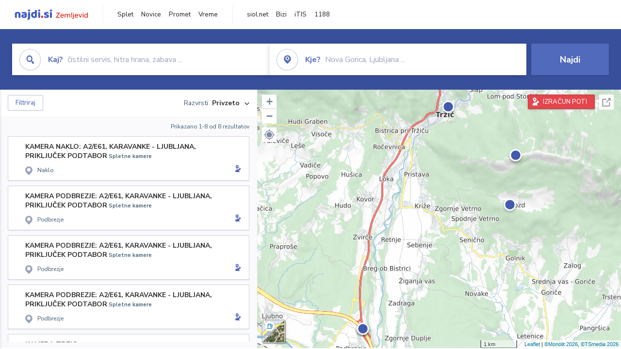

--- FILE ---
content_type: text/html; charset=utf-8
request_url: https://zemljevid.najdi.si/kamere-v-blizini/CP7142482
body_size: 81577
content:



<!DOCTYPE html>
<html lang="sl-SI">
<head><meta charset="utf-8" /><meta http-equiv="x-ua-compatible" content="ie=edge" />
<title> - iskanje na zemljevidu najdi.si</title>
<meta name="description" content="Rezultati iskanja  na najdi.si zemljevidu.">
<meta name="keywords" content=", iskanje, zemljevid">
<meta property="og:title" content=" - iskanje na zemljevidu najdi.si">
<meta property="og:description" content="Rezultati iskanja  na najdi.si zemljevidu.">
<meta property="og:url" content="https://zemljevid.najdi.si/kamere-v-blizini/CP7142482">
<meta property="og:type" content="website">
<meta name="viewport" content="width=device-width, initial-scale=1, shrink-to-fit=no" /><link href=" https://fonts.googleapis.com/css?family=Nunito+Sans:300,400,500,700,900&amp;display=swap&amp;subset=latin-ext " rel="stylesheet" /><link rel="stylesheet" href="../assets/styles/styles.css" /><link rel="stylesheet" href="../assets/styles/additional.css" /><link rel="stylesheet" href="../assets/styles/leaflet-gesture-handling.min.css" /><link rel="stylesheet" href="../assets/styles/slick.css" /><link rel="stylesheet" href="../assets/styles/lokalno.css" /><link rel="shortcut icon" type="image/png" href="../favicon.ico" />
    
    <script type="text/javascript">
        var jsSnippetCollector = [];
    </script>

    
    <script type="text/javascript">
    var pageData = {
        'pageType': 'map', //Dodano, fiksna vrednost
        'pageCategory': 'iskanje',
        'advertiser': 'false',
        'visitorType': 'neprijavljen',
        'poiType': 'unknown',
        'poiName': 'unknown',
        'poiId': 'unknown',
        'dejavnost': 'unknown',
        'regija': 'unknown'
    };

    window.dataLayer = window.dataLayer || [];
    window.dataLayer.push(pageData);
</script>
    <script src="/assets/scripts/gam-helper.js"></script>
    
    <script type="text/javascript">
        (function () {
            var d = document,
                h = d.getElementsByTagName('head')[0],
                s = d.createElement('script');
            s.type = 'text/javascript';
            s.async = true;
            s.src = document.location.protocol + '//script.dotmetrics.net/door.js?id=1849';
            h.appendChild(s);
        }());
    </script>
    
    <script type="didomi/javascript" id="smarttag_script" src="//tag.aticdn.net/569028/smarttag.js" data-vendor="c:at-internet"></script>
    <script type="didomi/javascript" data-vendor="c:at-internet">
    document.querySelector('#smarttag_script').onload = () => {
        var tag = new ATInternet.Tracker.Tag();
        tag.page.set({
            name: encodeURIComponent(document.location.href),
            level2: '3',
            chapter1: pageData.pageCategory,
            chapter2: '',
            chapter3: ''
        });
        tag.customVars.set({
            site: {
                1: encodeURIComponent(document.location.href),
                2: encodeURIComponent(document.referrer),
                3: 'Zemljevid',
                5: pageData.poiId,
                6: pageData.dejavnost,
                8: pageData.poiName,
                9: pageData.poiType,
                10: pageData.regija,
                11: pageData.pageCategory,
                12: pageData.advertiser
            }
        });
        tag.dispatch();
    }
    </script>

    <script type="didomi/javascript" id="ocm_script" src="//cdn.orangeclickmedia.com/tech/najdi.si/ocm.js" async="async" data-vendor="iab:1148"></script>

    <script type="text/javascript">window.gdprAppliesGlobally = false; (function () { function n(e) { if (!window.frames[e]) { if (document.body && document.body.firstChild) { var t = document.body; var r = document.createElement("iframe"); r.style.display = "none"; r.name = e; r.title = e; t.insertBefore(r, t.firstChild) } else { setTimeout(function () { n(e) }, 5) } } } function e(r, a, o, c, s) { function e(e, t, r, n) { if (typeof r !== "function") { return } if (!window[a]) { window[a] = [] } var i = false; if (s) { i = s(e, n, r) } if (!i) { window[a].push({ command: e, version: t, callback: r, parameter: n }) } } e.stub = true; e.stubVersion = 2; function t(n) { if (!window[r] || window[r].stub !== true) { return } if (!n.data) { return } var i = typeof n.data === "string"; var e; try { e = i ? JSON.parse(n.data) : n.data } catch (t) { return } if (e[o]) { var a = e[o]; window[r](a.command, a.version, function (e, t) { var r = {}; r[c] = { returnValue: e, success: t, callId: a.callId }; n.source.postMessage(i ? JSON.stringify(r) : r, "*") }, a.parameter) } } if (typeof window[r] !== "function") { window[r] = e; if (window.addEventListener) { window.addEventListener("message", t, false) } else { window.attachEvent("onmessage", t) } } } e("__tcfapi", "__tcfapiBuffer", "__tcfapiCall", "__tcfapiReturn"); n("__tcfapiLocator"); (function (e, t) { var r = document.createElement("link"); r.rel = "preconnect"; r.as = "script"; var n = document.createElement("link"); n.rel = "dns-prefetch"; n.as = "script"; var i = document.createElement("link"); i.rel = "preload"; i.as = "script"; var a = document.createElement("script"); a.id = "spcloader"; a.type = "text/javascript"; a["async"] = true; a.charset = "utf-8"; var o = "https://sdk.privacy-center.org/" + e + "/loader.js?target_type=notice&target=" + t; if (window.didomiConfig && window.didomiConfig.user) { var c = window.didomiConfig.user; var s = c.country; var d = c.region; if (s) { o = o + "&country=" + s; if (d) { o = o + "&region=" + d } } } r.href = "https://sdk.privacy-center.org/"; n.href = "https://sdk.privacy-center.org/"; i.href = o; a.src = o; var f = document.getElementsByTagName("script")[0]; f.parentNode.insertBefore(r, f); f.parentNode.insertBefore(n, f); f.parentNode.insertBefore(i, f); f.parentNode.insertBefore(a, f) })("ec8d3ff2-59ed-427c-b245-d5ba0ea6db1f", "PhADYMXe") })();</script>

    <!-- Google Tag Manager -->
    <script>(function(w,d,s,l,i){w[l]=w[l]||[];w[l].push({'gtm.start':
    new Date().getTime(),event:'gtm.js'});var f=d.getElementsByTagName(s)[0],
    j=d.createElement(s),dl=l!='dataLayer'?'&l='+l:'';j.async=true;j.src=
    'https://www.googletagmanager.com/gtm.js?id='+i+dl;f.parentNode.insertBefore(j,f);
    })(window,document,'script','dataLayer','GTM-K2SMBD');</script>
    <!-- End Google Tag Manager -->

<title>

</title></head>
<body>
    <form method="post" action="/kamere-v-blizini/CP7142482" onsubmit="javascript:return WebForm_OnSubmit();" id="form1">
<div class="aspNetHidden">
<input type="hidden" name="__EVENTTARGET" id="__EVENTTARGET" value="" />
<input type="hidden" name="__EVENTARGUMENT" id="__EVENTARGUMENT" value="" />
<input type="hidden" name="__VIEWSTATE" id="__VIEWSTATE" value="qY0Jv5DVtLA+wJiowLjXqpjHJJ2fkqd7wFzCygxZkCJzF7S3oM/PNLdvR0LCn3aTLPfN5zWP+I0yqMq5g4Dl6QapZr21RT8UPLTahiLBa0OXDnup8Y1S4nhkyojdHvOCGksxl0NWrc8BcQGLBbsiky+iYDqO+09a56y7QcXTMVuEtnUAggdVJsePlp2Ip6VM9/D+heM3g82LGO0IKrCv+fsBxLZfwMzA4gcPBTlzeOffUvYtOwSrJ1BjIMYh8kfK+mPni/[base64]/ayCi9DUb6pq5YIOhHDpR06Py+7vto5VGNvnQnCWEaWO/ZTNmzBv5YUkkXUFw7MgMkiqdf2dAMITtSWWASHTL2j0ESrSjrErVnReIpHT9utpq45rGYjhyFB1QmlYq1tDidjzv9fVmsqtwF2R4YsRp49mkjxUeDbfaGO6r1gVbLgLiL+f/scpzoR8jhJ/nx7DUtat2OcYw5uNeMhto7htNkpH0HMWXgJuASkrJKEKhEB2nyc5LzyYC5DDeXNRVhZkaW3Pnrf9lQQVE+UX7G+fxf1/brdzNnvdma+mrldLEbXYhfBXHhHBSSS7i/ON0Ck51dILw7CrwY0qIx7/80jDcbLDWC2P6KuN4uL6RJ0IoRtxcCVAdR+gWknxzywJBMB65JT6LcP/jyfl9YDtdg/wPLjoMzlwVlhNFPXsgRztXghEjdYZn38VZ87qOlCLT54c1CONLDl6WNCyJSAMNOiC5tq8t0DGIvmb7kaZlg0W7uQEhoyGwJCEAEyvql+DPwDk6ocoIFImY5oGpQGze0APsWRaTu4MJCnrSs0JoOpFDN77P3wAeb/PnZz9MIljoEJ0BJk7OSY+iw6bAXcOOtZ9qX4HxLsZ8FqZRXPznojLr0QHbEW/RD1x7rnbNq9dpyguWljoFjGs80n9V0KIf7T9BXkFvKp8qYXjS4e0qWsuPqw9RxFUciYxavMNP+JH6Ki8bKv35g5rcvYxQExAnark5djsM+fASoRRbCiIPkyitv8A/LjQDHqla+Lvxf85sjVxnbAA+5qy9iYVjedZG29H22E1E6C8MkO8vXmdAtTMzpWi35s8pfMkPbd82wTkFF2T8IjoS4/z00L222KMS1Le/c3v8GxQlhFqSCtaFmtY0jLwvAeTzacQusR57jutjM3RkXhcRuE4bWaBiry48KbRdeVgL72ofrPpqImhJuuz49WIEfz0cSRiseBl9di+ASkzQskTBXIi4wQ5KBIbzHhppMSycMG+ZLZg2CPQ+s1Yzl/ji2DSttBmi0SfFxmdgDrzQHzRyQgK3ZdJvoHE7BppZDl2gLp9ackis9J/a6qdwQud3A6ohEmf6f1MZwQhDRLTXYNTWLVz8bB74QdPZQBZaKH22yXcxZCUM89gKzKDwJZlgLuG7RAgd1ns5CgUeQN3d6g3Wt94e/9WERVBl+ZlwR3Rsthp4CqJywXrHYKlEPr9v5E8II+innFk17X+YYaEpZZjazyIDtNRjmASiEuUAbPW/sGSv2gcZijJhWsZp2CNXrt/P/iBlj5nmIApCV9FwoS9r3ogwBdWv1EYpbpp8F/95xhHoZa3cM0tt+MWqsMNz5kmAMUvz2ckuuawdibf0xt8+U0hRuqcMWi9cyZXheBJZdwY5Z6JPth1LYt8TT0LehI15cqqxcU+QTHbrzZmoa/Z93HCXnRduXoxJb+xf9ofzfygJOERm+ke9O6y30/[base64]/DKkvaJPn/arB1iCDPp6eRnoBAX0RCBVDyMjXWBimkziUPOCPfXwwWPOo8ALjeoTqdAoRx8d6so90kVZkYunU6u+2lja8Oz01OAsxsROFLQDKCSKH92cbnMTt4Drn0Va/[base64]/[base64]/F6QSuROCd+AQBMgD/USVkLMBnqXNPiJrwjLTl7fY52ojcq0UX1IBiowNv7wXKATMPyUSALsZinVxOFUQYPK5FMKyFC7o0AnCc00LT/KPmknvuUd8Lq/k8YiKjO3OmByOpkW7F1XZMPPIUi35nsthjdCQT7UduPtSUY1+EPRXkZQamrMUTr8lqk28gdjMwwULRgSJAhw881GCPOCk3aTdo6xY15CAzj/8l4/BQs+Xyz7nG06v/ZcL8XMEqBwcDOS/aCMI/7zP9qr/Kvy4FNcRxPNquCoW3u0/a8sieAsDgSUQZYbYZ8v28SMJBNAKQ5KjZiSYAFNsOHScrfRz2cWG0idIJ2346rZ5qD4Pv8gxgWCfoBLKQRee861MtqHCAutRGlHq7YfALxUs3G7XyhVolgpYNQcDdOTinO5lwWhlGmRLoX+qpqXIyVHO5F/ooUk2Onu3JdJyZBwS4lWiOb5pZrrfpo+IFUOR7aqlhl18XZiAhkUIMERKqJLG4AkmKAU896rTbkyo992o+yR+gf78BRBwVHqQLRlViHrswp3R+vyo8x3m5nBLNTR22kgh9EcJAYNLzX568FE5Ies/PHFGKtpX3T5ktZRTgAIPTWfT54TKGuaZoOHz9bHhtTIoA6hWaFKc99iYVcP0laUW9Ki2TP3pgvFrlm+B107eGSRUC9yODv67BycG2HdhpZNVQyR7P4hQKL+lo3NJRGwClTJcjNRZxD/jkpuvqVA7633i3DQ/2+TT3fekW6MPBaIjZdx3LSdmRTAMgubQYxc2ItCX7i3GUdNlfPwts1zMOg49hC/+CrSIbA3LsfmCnNUIGouF2wtE+GxptvKzdjM06SNPvr8Ajf+rWPIyIEp6Gmyhh/ymyjX5JYKzo4lGqGn6mm3KseAa+1YGCG9p1w7R3nwsnalAlx9ilK/Okq3Jo7ZLjEff+i8Yq5bAhJANWFwGDtGm9cfrkbP6AkVVcIHuZ75MN1KtuA1X6FF+x01x226K2/37IDBdPL9+1ry8By+gdLoOcuuE8e5vAd/AC+5bS31WphfKQjr/0/UwIIuTSHZk6rGBBmcsUJ8Q2Ttby11WvXVTf2+b3T6bnFJZqUaGHofSqMiMSIPw/ohx6pP8JjsCVmap8lt+kdbo14uE7DbHYjMOrP5Q0Sqt21STmrYOsWrDtxfc0ki0rn4KSymmVfqLt7f6xYBgNTZ/1zWGK3WR90qb8b7dBOHszSLhO1w+skDu4euuAJFwIhRgU0OzdTDrGMdZJZsDrFWDi36FK6cSuJIawxwbYdP2n8nhkOw5BvsqYZ7nO/QnP+LdepdlZLseXhDN4km42clDG+Sgti+nPf3Z+IRkWe31Jptu4M5XDQbfxq+p01g2BfBfEJoCB5KhRahdtIlrCbERPwIlElam2OZjjvCzYoOkwDr9Mn/quxYIAZSXoGD0cz2LnDpPT0X/yVyx7CEfPg3Blj9FMcco5NnHBtISgpkyxE7nU1AyTQgAvijbI8nDiFjjxiJmu7PwhyuoBrHcvPWcpTzE+xvu66gEwWbDcRf1G1CECGCVobYuK/UiyBGo2aH55nQr8+4Nt9/KRb3YgsNrVG+YCCOINa1zl5WEFDWUEmkCjARXFGgDZyUgGRqpK8wfBjhbrCG/rhCo+LKKm8MFxmzF+iGhmykb7fG96/lzerXnb04OyA5Re9S5UZuuXUs2Ifh6JY8FBl4RDUOTX0qqc4ibqvdPDjE0dd4KeH25e8jSw8c9trS4UKWZBjOD6lobNQO6ffFLO5dCR/+r9ZsRwFBsw0XWMmASCNoYc6mS9RqCu03ocy0Z7UcMkUL8+5MhJHBqjhUTIDYM6zMUthLZ0hIN5w/WuFCsdBDToAa4jb9AvPuQwEqqCe4gLGbHfJdOLqvLzYlyJpLusaLGBDYNARR1bDhRiXaH+C0J70PIMNYRiAEPHy4OsegBZe1aMZJguiS98TeRewCG9v/F4yrTsjmR7kkQwZi6Gu65Xlm8xRsrWrySxPPaPk8SIWk4UeE7eQNTakLitoytMh7LtECgRQwlVT+o4ub5WPioxsSmNqbFMvOHVCv/MR7wfWBIJJ/xPQlgl/o9qH5OjRQeAMMVRTd4AafFa98Nnh51S9w1W3yEzHjNfqSvX44KjC15IOGHzQH1mYA88eYcclzscGb6F6w8EStH+OWuSdLb5PQz11kfM1gJrS0BfeMuLaZzPyNr2nRyhyPd7ticSbdp/FLrHcCc39IGuB7j6/R9XROHykZsK5LgpMVjiDEh7QZy99vkMG2I99OAzaONwbunjT3srE7JjvzxvYS8fa2niefdxYQRg4ND1RO1KfB98HWk1aqgVjrybB+Tm0R4D7x1r1iKufIGyQ8W1wPzDpOhGW7oCBtsu+0bD6vNEp+kxrsa0BzwEm1UC//dw2nZboCjyfv09aD5jOdzjs/9R4EJdoodW9q6Qwy6oaFUkO7TtvyUb9+4BD/h5/jOmjpAyLaxH4PMLdFQgqK/HNtPVLMetNg/9m/MFlfuWHCsnyO5eoca3cX0hhmdZNn08THl1+MtrvIvo8Bum9ejTV/lw/ENN9mnL6NVkHvaTATrFLypVmcZ/xQZZf67p+GaGn/oA3mbON+TjI025ljjJEJ5A5C/yJzC0LH/bXmewjAcJ/TzkrpJFM9nS3EnKYJ07Beykc0iCXb5YR6MaN10Rsciv3yEQ3+3ti7+Y/ExNaq3RyRIpZjDJBAEN4/eem0dREp3X+OS8x/8iFKAKvYEKdDtHA/BEz6C5oJTeHM7d0uoT+sOIIVVO3m1Ag9CQGRAyKuQA6tsivRuusKJcx2RsbQuFPMY5qZJQlilfcJKvdvG2wxH4lK6eiNjO5VwlYyvr/hz6zx9X02HCmSugxPe78b68SRib9sAYjIG/W0MGuOFW8yBUOyNKIf4RK0zreMCcR/khRuCdtAxSe/n5FF12A6LNBsH2Q/wYe++XW2og8e/Ohp6m6sMuYjkPL3R9e/9aeYIUQQmYKcu4GwFhroXFoL2QrOcW1X4UxQ7zZndzO1moojHj21dzKyueujn9PYSdPNm0yPWd9HL0MKArQQ4/3/vtISdLVNnb7QdBQzxSPlDJDKGsHRRmBv8SQkM1qNzLHfYlJmt3A+hZ4bwh74BGHJ4YqS2AAHrj2aesJKSy87r2UyIz/9Maz4P1Jb3H1OD+oOEDBahgx1h9fMA0CGZpsOU3B+ZhrekBdIGR660zxd7KPfhlCi98kcn5ygJb84PoOs9n94AySNlJt8nppYbaeX0yJoHWkv7WsGwy3KgRCxTRmmOudo9c2/eZt4vHZYENZorImdzSnZ5A6HL0M+Qa0Bo/sp2sOYxKQExx4Oi9PUps8uvN/EHXZTqOygm5AjAM20JP7dk/8S47Jlyj/d+aRudpklb9Twb/+s8vW8P+4qlB7PmfPfIc5BMo2vWOgUXkYGBC1R5RDUTE6t5MNb9BK0ZBDuTtrFDSDFTfnIXzFOMer1wwJIXuyGLpgVonBReDdreX8dVWR9MPPHouMrgkz4dUUrgQ6IhcgAyco2IvITVBoSEi5GKx8lJUzaE8MWHLpItvcX/PjoL/QyuUXkZDLB9dEiA5kobBRtrb+YIQqPPt7qodg1FKRrBB/khNcrxHncYAg9M=" />
</div>

<script type="text/javascript">
//<![CDATA[
var theForm = document.forms['form1'];
if (!theForm) {
    theForm = document.form1;
}
function __doPostBack(eventTarget, eventArgument) {
    if (!theForm.onsubmit || (theForm.onsubmit() != false)) {
        theForm.__EVENTTARGET.value = eventTarget;
        theForm.__EVENTARGUMENT.value = eventArgument;
        theForm.submit();
    }
}
//]]>
</script>


<script src="/WebResource.axd?d=pynGkmcFUV13He1Qd6_TZMIXGY6gO-60KGhZE9VSgzC_09PWBTVzSfrtGqXEDJE2hcGwzs6_L1zU2hhmRaU7Yw2&amp;t=638901843720898773" type="text/javascript"></script>


<script src="/ScriptResource.axd?d=nv7asgRUU0tRmHNR2D6t1BGwYEedBKbMoFDvZYaHEQ7FjYfIfFSKz5HUnV4xY8HgCmqCyGW_JzlazpehAV09CZ_HHbmnaJG2djvpLG6YhYPxgh97iFx-bin-PlKZppYzgB76lFRvkMfqPi-vka2_tw2&amp;t=ffffffffe6692900" type="text/javascript"></script>
<script src="/ScriptResource.axd?d=D9drwtSJ4hBA6O8UhT6CQsXqbG_US8zHj_Gwzxc7P-ldmmpHsXGdavcBqjjQU_JOpc7lLc0DbzCjeylTRZv9xZc49_TJG0S89Xas94DIjlJgtUy7glatlB9Mq-dz7Fnsxw2KShz0T-zK_I-8ynCHKZSFh_zEMZRewCXwIQ5j6aA1&amp;t=32e5dfca" type="text/javascript"></script>
<script type="text/javascript">
//<![CDATA[
if (typeof(Sys) === 'undefined') throw new Error('ASP.NET Ajax client-side framework failed to load.');
//]]>
</script>

<script src="/ScriptResource.axd?d=JnUc-DEDOM5KzzVKtsL1teH8GeL7Pv8iukUL7MYOdecBxfnUy9Nigq62xuWYrlAYH7P9LU5CQTaBZ5HSIqiED2SOCgFpzJ5KeXPW34gjKp6f7FzCAj450ktIvBX4kqV3hsAMj1Rq7QIY1lJKVFZn3Lb6K5TsQw8KMOAMEzHfkLlPEm-X_eftex_EpJSKNIbK0&amp;t=32e5dfca" type="text/javascript"></script>
<script type="text/javascript">
//<![CDATA[
function WebForm_OnSubmit() {
if (typeof(ValidatorOnSubmit) == "function" && ValidatorOnSubmit() == false) return false;
return true;
}
//]]>
</script>

<div class="aspNetHidden">

	<input type="hidden" name="__VIEWSTATEGENERATOR" id="__VIEWSTATEGENERATOR" value="D2EB6864" />
	<input type="hidden" name="__EVENTVALIDATION" id="__EVENTVALIDATION" value="V9TSWuMIE+tBagykGkMCm28gJR2rVFaJODu9oWxKZq06nuYcQ7EaYHSgh9R0pCO9rb1tk9kkDsnSEI6q4PWlfeCnm74OzUmkgnEj7f3LW/[base64]/bNfUFYbwOIKoeGtCD5Rc0SwFPXcAhSyB3VY2LgyaIGHj3yRU12LFxj+5XDU62Q393yTuES2u/4p7jYFHVosO92/7dD9kbb/0NJ8MO9+kbiBXVppFhOZsMz9TGWaDhJDdSe5/PrdseNew3YVK38a+wJhzUBIxZ55m004InKry0mOR9b6T76dxfs2khDzj18GV9" />
</div>

        <!-- Google Tag Manager (noscript) -->
        <noscript><iframe src="https://www.googletagmanager.com/ns.html?id=GTM-K2SMBD" height="0" width="0" style="display:none;visibility:hidden"></iframe></noscript>
        <!-- End Google Tag Manager (noscript) -->

        <script type="text/javascript">
//<![CDATA[
Sys.WebForms.PageRequestManager._initialize('ctl00$scriptManager1', 'form1', [], [], [], 90, 'ctl00');
//]]>
</script>

        <a class="skip-link screen-reader-text" href="#maincontent">Skip to content</a>

        <!--[if lte IE 9]>
        <p class="browserupgrade">You are using an <strong>outdated</strong> browser. Please <a href="https://browsehappy.com/">upgrade your browser</a> to improve your experience and security.</p>
        <![endif]-->

        <input type="hidden" name="ctl00$hfGPS" id="hfGPS" />
        <script type="text/javascript">
			jsSnippetCollector.push(
'if (navigator.geolocation != null) {let gpsBother = Cookies.getSubkey("lokalno", "gpsBother");if (gpsBother == null)return;let gpsBotherCount = Cookies.getSubkey("lokalno", "gpsBotherCount");if (gpsBotherCount == null) {Cookies.create("lokalno", "gpsBotherCount", 0, null, null, null);}gpsBotherCount = parseInt(Cookies.getSubkey("lokalno", "gpsBotherCount"));if (gpsBotherCount == 0) {Cookies.create("lokalno", "gpsBotherCount", 5, null, null, null);navigator.geolocation.getCurrentPosition(function(gps) {window.lokalno.gpsLocation = { lat: gps.coords.latitude, lon: gps.coords.longitude };$("input[type=\'hidden\'][id=\'hfGPS\']").val(JSON.stringify(window.lokalno.gpsLocation));for (let i = 0; i < window.lokalno.gpsCallbacks.length; i++) {window.lokalno.gpsCallbacks[i]();}Cookies.create("lokalno", "gpsBotherCount", 0, null, null, null);}, null, {maximimAge:30000});} else {if (gpsBotherCount > 0) {gpsBotherCount--;Cookies.create("lokalno", "gpsBotherCount", gpsBotherCount, null, null, null);} else {Cookies.create("lokalno", "gpsBotherCount", 5, null, null, null);}}}');
        </script>

        

<header class="header header--main header--top">
	<div class="header__desktop">
		<div class="header__left">
			<a href="/" id="ctlHeader_aHome" class="logo--header"></a>
		</div>
		<div class="header__intermediate header__navigation">
			<ul>
				<li><a href="https://najdi.si" title="najdi.si" target="_blank" rel="noopener">Splet</a></li>
				<li><a href="https://novice.najdi.si" title="novice.najdi.si" target="_blank" rel="noopener">Novice</a></li>
				<li><a href="https://zemljevid.najdi.si/promet" title="zemljevid.najdi.si/promet" target="_blank" rel="noopener">Promet</a></li>
				<li><a href="https://zemljevid.najdi.si/vreme" title="emljevid.najdi.si/vreme" target="_blank" rel="noopener">Vreme</a></li>
			</ul>
		</div>
		<div class="header__middle header__navigation">
			<ul>
				<li><a href="https://siol.net/" title="siol.net" target="_blank" rel="noopener">siol.net</a></li>
				<li><a href="https://www.bizi.si" title="Bizi" target="_blank" rel="noopener">Bizi</a></li>
				<li><a href="https://itis.siol.net" title="iTIS" target="_blank" rel="noopener">iTIS</a></li>
				<li><a href="https://www.1188.si/" title="1188" target="_blank" rel="noopener">1188</a></li>
			</ul>
		</div>
		
	</div>
	<div class="header__mobile">
		<div class="header__mobile__top">
			<button class="burger" type="button">
				<span class="burger__line burger__line--1"></span>
				<span class="burger__line burger__line--2"></span>
				<span class="burger__line burger__line--3"></span>
			</button>
			<a href="/" id="ctlHeader_aHomeMobile" class="logo--header"></a>
            <!--search icon-->
            <a class="icon icon-search search__expand" href="#"></a>
            <!--search icon-->
		</div>
		<div class="header__mobile__panel">
			<div class="header__mobile__panel__inner">
		        
				    
		        <div class="header__intermediate header__navigation">
			        <ul>
				        <li><a href="https://najdi.si" title="najdi.si" target="_blank" rel="noopener">Splet</a></li>
				        <li><a href="https://novice.najdi.si" title="novice.najdi.si" target="_blank" rel="noopener">Novice</a></li>
						<li><a href="https://zemljevid.najdi.si/promet" title="zemljevid.najdi.si/promet" target="_blank" rel="noopener">Promet</a></li>
						<li><a href="https://zemljevid.najdi.si/vreme" title="emljevid.najdi.si/vreme" target="_blank" rel="noopener">Vreme</a></li>
			        </ul>
		        </div>
		        

                <a id="ctlHeader_aRoutesOpen" class="button button--red button--medium button--block button--routecalc" title="IZRAČUN POTI" href="javascript:__doPostBack(&#39;ctl00$ctlHeader$aRoutesOpen&#39;,&#39;&#39;)">IZRAČUN&nbsp;POTI</a>
				    
				<div class="listbar">
					<div class="listbar__inner">

						

                        
						    <div class="listbar__item">
                                <a href="/najdi/?dejavnost=Gostilne in restavracije" id="ctlHeader_rptSeasonalActivitesMobile_aLink_0" title="Gostilne in restavracije">
							        <div id="ctlHeader_rptSeasonalActivitesMobile_divIcon_0" class="listbar__item__icon icon ia-gostilne-in-restavracije ia-gostilne-in-restavracije--blue icon--small"></div>
							        <div id="ctlHeader_rptSeasonalActivitesMobile_divText_0" class="listbar__item__label">Gostilne in restavracije</div>
                                </a>
						    </div>
                        
						    <div class="listbar__item">
                                <a href="/najdi/?dejavnost=Hoteli" id="ctlHeader_rptSeasonalActivitesMobile_aLink_1" title="Hoteli">
							        <div id="ctlHeader_rptSeasonalActivitesMobile_divIcon_1" class="listbar__item__icon icon ia-hoteli ia-hoteli--blue icon--small"></div>
							        <div id="ctlHeader_rptSeasonalActivitesMobile_divText_1" class="listbar__item__label">Hoteli</div>
                                </a>
						    </div>
                        
						    <div class="listbar__item">
                                <a href="/najdi/?dejavnost=Dostava hrane" id="ctlHeader_rptSeasonalActivitesMobile_aLink_2" title="Dostava hrane">
							        <div id="ctlHeader_rptSeasonalActivitesMobile_divIcon_2" class="listbar__item__icon icon ia-dostava-hrane ia-dostava-hrane--blue icon--small"></div>
							        <div id="ctlHeader_rptSeasonalActivitesMobile_divText_2" class="listbar__item__label">Dostava hrane</div>
                                </a>
						    </div>
                        
						    <div class="listbar__item">
                                <a href="/najdi/?dejavnost=Trgovina" id="ctlHeader_rptSeasonalActivitesMobile_aLink_3" title="Trgovina">
							        <div id="ctlHeader_rptSeasonalActivitesMobile_divIcon_3" class="listbar__item__icon icon ia-trgovina ia-trgovina--blue icon--small"></div>
							        <div id="ctlHeader_rptSeasonalActivitesMobile_divText_3" class="listbar__item__label">Trgovina</div>
                                </a>
						    </div>
                        
						    <div class="listbar__item">
                                <a href="/najdi/?dejavnost=Picerije in špageterije" id="ctlHeader_rptSeasonalActivitesMobile_aLink_4" title="Picerije in špageterije">
							        <div id="ctlHeader_rptSeasonalActivitesMobile_divIcon_4" class="listbar__item__icon icon ia-picerije-in-spageterije ia-picerije-in-spageterije--blue icon--small"></div>
							        <div id="ctlHeader_rptSeasonalActivitesMobile_divText_4" class="listbar__item__label">Picerije in špageterije</div>
                                </a>
						    </div>
                        
						    <div class="listbar__item">
                                <a href="/najdi/?dejavnost=Cvetličarna" id="ctlHeader_rptSeasonalActivitesMobile_aLink_5" title="Cvetličarna">
							        <div id="ctlHeader_rptSeasonalActivitesMobile_divIcon_5" class="listbar__item__icon icon ia-cvetlicarna ia-cvetlicarna--blue icon--small"></div>
							        <div id="ctlHeader_rptSeasonalActivitesMobile_divText_5" class="listbar__item__label">Cvetličarna</div>
                                </a>
						    </div>
                        
						    <div class="listbar__item">
                                <a href="/najdi/?dejavnost=Bar" id="ctlHeader_rptSeasonalActivitesMobile_aLink_6" title="Bar">
							        <div id="ctlHeader_rptSeasonalActivitesMobile_divIcon_6" class="listbar__item__icon icon ia-bar ia-bar--blue icon--small"></div>
							        <div id="ctlHeader_rptSeasonalActivitesMobile_divText_6" class="listbar__item__label">Bar</div>
                                </a>
						    </div>
                        

					</div>
				</div>
			</div>
		</div>
	</div>
</header>


        
    <div class="site no-bottom" id="maincontent">
        

<section class="search-inline">
    <!--filter.html - START - 1/1-->
    <!--<div class="container-fluid">-->
    <div class="container">
    <!--filter.html - END - 1/1-->
        <div class="search-inline__wrapper">
            <div class="search-inline__form">
                <div id="search-form">
                    <div class="input input--icon input--focus input--focus input--dropdown">
                        <div class="input__overlay">
                            <div class="input__overlay__icon icon icon-search icon-search--blue icon--circle icon--large"></div>
                            <div class="input__overlay__placeholder">
                                <span><strong>Kaj?</strong>&nbsp;čistilni servis, hitra hrana, zabava ...</span>
                            </div>
                        </div>

                        

<div class="input__dropdown">
    <div class="input__dropdown__list">
        
    </div>
</div>

<!-- example with inline SVG icons-->


<!-- .example with inline SVG icons-->


                        <label class="sr-only">Kaj? čistilni servis, hitra hrana, zabava ...</label>
                        <input name="ctl00$cphBody$ctlSearchInline$inWhat" type="text" id="cphBody_ctlSearchInline_inWhat" class="input__field" autocomplete="off" />
                    </div>
                    <div class="input input--icon input--focus input--dropdown">
                        <div class="input__overlay">
                            <div class="input__overlay__icon icon icon-pin icon-pin--blue icon--circle icon--large"></div>
                            <div class="input__overlay__placeholder">
                                <span><strong>Kje?</strong>&nbsp;Nova Gorica, Ljubljana ...</span>
                            </div>
                        </div>

                        

<div class="input__dropdown">
    <div class="input__dropdown__list">
        
    </div>
</div>

<!-- example with inline SVG icons-->


<!-- .example with inline SVG icons-->


                        <label class="sr-only">Kje? Nova Gorica, Ljubljana ...</label>
                        <input name="ctl00$cphBody$ctlSearchInline$inWhere" type="text" id="cphBody_ctlSearchInline_inWhere" class="input__field" autocomplete="off" />
                    </div>
                    <div class="input input--submit">
                        <button onclick="__doPostBack('ctl00$cphBody$ctlSearchInline$btnSearch','')" id="cphBody_ctlSearchInline_btnSearch" class="button button--blue button--large button--block" type="button">Najdi</button>
                    </div>
                </div>
            </div>
        </div>
    </div>
</section>




	    <section class="result">
		    <a class="button button--blue button--medium button--rounded result__filter-button filters--mobile-toggle"><span class="icon icon-filters icon-filters--white"></span>Filtriraj in razvrsti</a>
		    <div class="container-fluid container-fullwidth">
			    <div class="result__wrapper">
                    

<!--filter-open.html - START - 1/1-->

<div class="result__filters" id="filters--drawer">
<!--filter-open.html - END - 1/1-->
	<div class="result__filters__inner">
		<div class="filters">
			<div class="filters__close">
				<a class="filters__close__x filters--mobile-toggle" title="Zapri filtre"><span class="icon icon-close"></span></a>
				<h3>FILTRI</h3>
                <div class="filter-placeholder-order"></div>
			</div>
			<div class="filters__header">
				<a class="filters__close filters--toggle"><span class="icon icon-close"></span></a>
				<h3>FILTRI</h3>
				<a class="filters__clear filters--clear">PONASTAVI VSE</a>
			</div>
			<div class="filters__groups">
                <input type="button" name="ctl00$cphBody$ctlMapFilters$btnFilterSelectionRefreshed" value="" onclick="javascript:__doPostBack(&#39;ctl00$cphBody$ctlMapFilters$btnFilterSelectionRefreshed&#39;,&#39;&#39;)" id="cphBody_ctlMapFilters_btnFilterSelectionRefreshed" style="display:none;" />

				

                <input name="ctl00$cphBody$ctlMapFilters$hfRegions" type="hidden" id="cphBody_ctlMapFilters_hfRegions" filter-class="regi" value="|" />
                <div class="filters__group">
	<label for="filter-price">Regija <a class="filters__clear filters--clear-single filter-class__regi">Ponastavi</a></label>
	<div class="filters__group__list filters__group__list--expandable">
        <label>
			<input type="checkbox" name="filter-regi__Pomurska">Pomurska (0)
		</label>
        <label>
			<input type="checkbox" name="filter-regi__Podravska">Podravska (0)
		</label>
        <label>
			<input type="checkbox" name="filter-regi__Koroška">Koroška (0)
		</label>
        <label>
			<input type="checkbox" name="filter-regi__Savinjska">Savinjska (0)
		</label>
        <label>
			<input type="checkbox" name="filter-regi__Zasavska">Zasavska (0)
		</label>
        <label>
			<input type="checkbox" name="filter-regi__Posavska">Posavska (0)
		</label>
        <label>
			<input type="checkbox" name="filter-regi__Jugovzhodna Slovenija">Jugovzhodna Slovenija (0)
		</label>
        <label>
			<input type="checkbox" name="filter-regi__Osrednjeslovenska">Osrednjeslovenska (0)
		</label>
        <label>
			<input type="checkbox" name="filter-regi__Gorenjska">Gorenjska (8)
		</label>
        <label>
			<input type="checkbox" name="filter-regi__Primorsko-notranjska">Primorsko-notranjska (0)
		</label>
        <label>
			<input type="checkbox" name="filter-regi__Goriška">Goriška (0)
		</label>
        <label>
			<input type="checkbox" name="filter-regi__Obalno-kraška">Obalno-kraška (0)
		</label>

	</div>
	<a class="filters__group__expand" href="">Več</a>
</div>
                
                <input name="ctl00$cphBody$ctlMapFilters$hfSettlements" type="hidden" id="cphBody_ctlMapFilters_hfSettlements" filter-class="sett" value="|" />
                <div class="filters__group">
	<label for="filter-price">Kraj <a class="filters__clear filters--clear-single filter-class__sett">Ponastavi</a></label>
	<div class="filters__group__list filters__group__list--expandable">
        <label>
			<input type="checkbox" name="filter-sett__Naklo">Naklo (1)
		</label>
        <label>
			<input type="checkbox" name="filter-sett__Podbrezje">Podbrezje (3)
		</label>

	</div>
	<a class="filters__group__expand" href="">Več</a>
</div>
                
                <input name="ctl00$cphBody$ctlMapFilters$hfActivityGroups" type="hidden" id="cphBody_ctlMapFilters_hfActivityGroups" filter-class="acgr" value="|" />
                <div class="filters__group">
	<label for="filter-price">Kategorija <a class="filters__clear filters--clear-single filter-class__acgr">Ponastavi</a></label>
	<div class="filters__group__list filters__group__list--expandable">
        <label>
			<input type="checkbox" name="filter-acgr__Avtomobilizem">Avtomobilizem (0)
		</label>
        <label>
			<input type="checkbox" name="filter-acgr__Dom in vrt">Dom in vrt (0)
		</label>
        <label>
			<input type="checkbox" name="filter-acgr__Gostinstvo in turizem">Gostinstvo in turizem (0)
		</label>
        <label>
			<input type="checkbox" name="filter-acgr__Izobraževanje in kultura">Izobraževanje in kultura (0)
		</label>
        <label>
			<input type="checkbox" name="filter-acgr__Kmetijstvo">Kmetijstvo (0)
		</label>
        <label>
			<input type="checkbox" name="filter-acgr__Lepota in zdravje">Lepota in zdravje (0)
		</label>
        <label>
			<input type="checkbox" name="filter-acgr__Poslovni svet">Poslovni svet (0)
		</label>
        <label>
			<input type="checkbox" name="filter-acgr__Proizvodnja in obrt">Proizvodnja in obrt (0)
		</label>
        <label>
			<input type="checkbox" name="filter-acgr__Prosti čas">Prosti čas (0)
		</label>
        <label>
			<input type="checkbox" name="filter-acgr__Računalništvo in informatika">Računalništvo in informatika (0)
		</label>

	</div>
	<a class="filters__group__expand" href="">Več</a>
</div>
                
                <input name="ctl00$cphBody$ctlMapFilters$hfActivities" type="hidden" id="cphBody_ctlMapFilters_hfActivities" filter-class="acti" value="|" />
                <div class="filters__group">
	<label for="filter-price">Dejavnosti <a class="filters__clear filters--clear-single filter-class__acti">Ponastavi</a></label>
	<div class="filters__group__list filters__group__list--expandable">

	</div>
	<a class="filters__group__expand" href="">Več</a>
</div>

                <input name="ctl00$cphBody$ctlMapFilters$hfWorkingHours" type="hidden" id="cphBody_ctlMapFilters_hfWorkingHours" filter-class="woho" value="|" />
                <div class="filters__group">
	<label for="filter-price">Odpiralni čas <a class="filters__clear filters--clear-single filter-class__woho">Ponastavi</a></label>
	<div class="filters__group__list filters__group__list--expandable">
        <label>
			<input type="checkbox" name="filter-woho__Ima odpiralni čas">Ima odpiralni čas (0)
		</label>
        <label>
			<input type="checkbox" name="filter-woho__Je trenutno odprto">Je trenutno odprto (0)
		</label>
        <label>
			<input type="checkbox" name="filter-woho__Odprto 24 ur na dan">Odprto 24 ur na dan (0)
		</label>

	</div>
	<a class="filters__group__expand" href="">Več</a>
</div>

                <input name="ctl00$cphBody$ctlMapFilters$hfPaymentMethods" type="hidden" id="cphBody_ctlMapFilters_hfPaymentMethods" filter-class="pame" value="|" />
                <div class="filters__group">
	<label for="filter-price">Plačilne metode <a class="filters__clear filters--clear-single filter-class__pame">Ponastavi</a></label>
	<div class="filters__group__list filters__group__list--expandable">

	</div>
	<a class="filters__group__expand" href="">Več</a>
</div>

				
			</div>
			
		</div>
	</div>
</div>

<script type="text/javascript">
    jsSnippetCollector.push('let filterPlaceholderOrder = $(".filters__close .filter-placeholder-order");let divSortbarDropDown = $("[id$=\\"_divSortbar\\"] .dropdown.dropdown--right");if (filterPlaceholderOrder.html().length == 0 && divSortbarDropDown.length > 0)    filterPlaceholderOrder.html(divSortbarDropDown[0].outerHTML);');
</script>

                    

<div class="result__routes" id="routes--drawer">
	<div class="result__routes__inner">
		<div class="route">
			<div class="route__close">
				<a class="route__close__x routes--mobile-toggle"><span class="icon icon-close"></span><h3>IZRAČUN POTI <span>/</span> POKAŽI ZEMLJEVID</h3></a>
			</div>
			<div class="route__groups">
				<div class="route__group">
					<a class="button button--medium button--block routes--close route__discard" href="#" title="Zapri izračun poti">Zavrzi izračun poti</a>
				</div>
				<div class="route__group">
					
										 
					<label class="label--inline label--large" for="route-type">Izračun poti</label>
					
					<select name="ctl00$cphBody$ctlMapRoute$selRouteMobilityType" id="cphBody_ctlMapRoute_selRouteMobilityType" class="select--small select--inline select--underlined">
	<option value="DrivingFastest">Najhitrejša pot z avtom</option>
	<option value="DrivingShortest">Najkrajša pot z avtom</option>
	<option value="Walking">Hoja, oz. peš</option>
</select>

                    <input type="hidden" name="ctl00$cphBody$ctlMapRoute$hfRouteShow" id="cphBody_ctlMapRoute_hfRouteShow" value="false" />
                    <input type="hidden" name="ctl00$cphBody$ctlMapRoute$hfRouteState" id="cphBody_ctlMapRoute_hfRouteState" value="|" />
	
					<div class="route-input">
						<div class="route-input__wrapper">
                            
<div class="route-input__points">
	<div class="route-input__points__list">

<div class="input route-input__point">
	<label for="route-end">ZAČETNA TOČKA <span class="point-count"></span></label>
	<div class="route-input__point__group input--dropdown">
        <div class="input__dropdown">
            <div class="input__dropdown__list">
            </div>
        </div>
		<input class="input__field input__field--icon-pin" type="text" id="route-point0" value="" data-route="" placeholder="Klikni 'Izračun poti' točke/zadetka" autocomplete="off" />
		<a class="point__remove" href="#"><span class="icon icon-close"></span></a>
		<a class="point__moveup" href="#"><span class="icon icon-move-up"></span></a>
		<a class="point__movedown" href="#"><span class="icon icon-move-down"></span></a>
	</div>
</div>

<div class="input route-input__point">
	<label for="route-end">KONČNA TOČKA <span class="point-count"></span></label>
	<div class="route-input__point__group input--dropdown">
        <div class="input__dropdown">
            <div class="input__dropdown__list">
            </div>
        </div>
		<input class="input__field input__field--icon-pin" type="text" id="route-point1" value="" data-route="" placeholder="Klikni 'Izračun poti' točke/zadetka" autocomplete="off" />
		<a class="point__remove" href="#"><span class="icon icon-close"></span></a>
		<a class="point__moveup" href="#"><span class="icon icon-move-up"></span></a>
		<a class="point__movedown" href="#"><span class="icon icon-move-down"></span></a>
	</div>
</div>

<div class="input route-input__point" style="display:none;">
	<label for="route-end">VMESNA TOČKA <span class="point-count"></span></label>
	<div class="route-input__point__group input--dropdown">
        <div class="input__dropdown">
            <div class="input__dropdown__list">
            </div>
        </div>
		<input class="input__field input__field--icon-pin" type="text" value="" data-route="" placeholder="Klikni 'Izračun poti' točke/zadetka" autocomplete="off" />
		<a class="point__remove" href="#"><span class="icon icon-close"></span></a>
		<a class="point__moveup" href="#"><span class="icon icon-move-up"></span></a>
		<a class="point__movedown" href="#"><span class="icon icon-move-down"></span></a>
	</div>
</div>

	</div>
	<button class="button button--white button--small point__add" type="button">+ Dodaj točko</button>
    <button class="button button--white button--small route__use-my-location hidden" type="button">Vnesi mojo lokacijo
        <div class="icon icon-location icon-location--red"></div>
    </button>
</div>


							<div class="input route-input__submit">
								<button class="button button--blue button--block route__compute" type="button">Izračunaj pot</button>
							</div>
						</div>
					</div>

				</div>
			</div>
		</div>
		<div class="direction">
			
		</div>
	</div>

    <div class="result__loading loading" style="z-index: 2;">
		<div class="loading__box"></div>
	</div>
</div>

<script type="text/javascript">
    jsSnippetCollector.push('{{    function onGpsSet_BindUserLocationAsStartPoint() {{        if (window.lokalno.gpsLocation != null) {{            let startPoint = $(".route-input__points__list .route-input__point [id=\\"route-point0\\"]");            startPoint.val("Vaša lokacija");            let gpsState = encodeURIComponent("{\\"lon\\":" + window.lokalno.gpsLocation.lon + ",\\"lat\\":" + window.lokalno.gpsLocation.lat + ",\\"pid\\":\\"\\",\\"name\\":\\"Vaša lokacija\\"}");            startPoint.attr("data-route", gpsState);            window.lokalno.RouteFiltersHelper.refreshRouteState();        }    }    }};    window.lokalno.gpsCallbacks.push(onGpsSet_BindUserLocationAsStartPoint);}}');
</script><script type="text/javascript">
    jsSnippetCollector.push('{{    function onGpsSet_ShowUseMyLocation() {{        if (window.lokalno.gpsLocation != null) {{            $(".route__use-my-location").removeClass("hidden");        }}    }};    window.lokalno.gpsCallbacks.push(onGpsSet_ShowUseMyLocation);}}');
</script>


                    <div class="result__main" id="filters--content">
                        <div class="result__tabs tabs tabs--split mobile-only">
	                        <ul>
		                        <li><a class="tablink" href="#view-companies"><span class="icon icon-list icon-list--grey"></span>Seznam</a></li>
		                        <li class="active"><a class="tablink" href="#view-map"><span class="icon icon-compass icon-compass--grey"></span>Zemljevid</a></li>
	                        </ul>
                        </div>

                        

<div class="result__items tabcontent" id="view-companies">
	<div id="cphBody_ctlMapResults_divSortbar" class="result__sort sortbar">
		<div class="sortbar__left">
			<button class="button button--white button--small button--arrow filters--toggle" type="button">Filtriraj <span class="icon icon-close"></span></button>
		</div>
		<div class="sortbar__right">

            <input type="hidden" name="ctl00$cphBody$ctlMapResults$hfSortBy" id="cphBody_ctlMapResults_hfSortBy" value="Privzeto" />
            <input type="button" name="ctl00$cphBody$ctlMapResults$btnSortSelectionRefreshed" value="" onclick="javascript:__doPostBack(&#39;ctl00$cphBody$ctlMapResults$btnSortSelectionRefreshed&#39;,&#39;&#39;)" id="cphBody_ctlMapResults_btnSortSelectionRefreshed" style="display:none;" />

			<label class="dropdown dropdown--right">
				<span class="dropdown__label">Razvrsti </span>
				<div id="cphBody_ctlMapResults_divSortSelected" class="dropdown__button">Privzeto</div>
				<input class="dropdown__input" type="checkbox">
				<ul id="cphBody_ctlMapResults_ulSortOptions" class="dropdown__menu"><li><a title="Privzeto">Privzeto</a></li>
<li><a title="Priporočeno">Priporočeno</a></li>
<li><a title="Naziv (A-Ž)">Naziv (A-Ž)</a></li>
<li><a title="Naziv (Ž-A)">Naziv (Ž-A)</a></li>
<li><a title="Oddaljenost">Oddaljenost</a></li>
<li><a title="Kraj (A-Ž)">Kraj (A-Ž)</a></li>
<li><a title="Kraj (Ž-A)">Kraj (Ž-A)</a></li>
</ul>
			</label>
		</div>
	</div>
	<div class="result__listing">
		
        <div id="cphBody_ctlMapResults_divStatusbar" class="statsbar">
			<div class="statsbar__left">
				
			</div>
			<div id="cphBody_ctlMapResults_divResultsStatus" class="statsbar__right">Prikazano 1-8 od 8 rezultatov</div>
		</div>

		<div class="result__listing__companies">
            <div id="cphBody_ctlMapResults_divResultListingScroll" class="result__listing__scroll" data-simplebar="">

                
			        <div id="cphBody_ctlMapResults_rptResults_divHitType_0" class="company" data-pid="POI7817">
				        <div class="company__wrapper">
                            <a href="/kamera/POI7817/kamera-naklo-a2/e61-karavanke-ljubljana-prikljucek-podtabor" id="cphBody_ctlMapResults_rptResults_aDetails_0" class="hit-link">
					            
					            <div class="company__content">
						            <h3 id="cphBody_ctlMapResults_rptResults_hTitle_0">KAMERA NAKLO: A2/E61, KARAVANKE - LJUBLJANA, PRIKLJUČEK PODTABOR<span>Spletne kamere</span></h3>
						            <address id="cphBody_ctlMapResults_rptResults_addr_0">Naklo</address>
                                    
					            </div>
                            </a>
					        <div class="company__action">
						        <!--favorites.html - START - 1/1-->
						        <!--<a class="icon icon-delete" href="#" title="Remove from Favorites">Remove</a>-->
                                
						        <!--favorites.html - END - 1/1-->
	
						        
                                <a href="../#" id="cphBody_ctlMapResults_rptResults_aRouteUseLocation_0" class="routes--open route__use-location" title="Izračun poti" data-name="KAMERA NAKLO: A2/E61, KARAVANKE - LJUBLJANA, PRIKLJUČEK PODTABOR - Naklo" data-pid="0" data-lat="46.30934000" data-lon="14.27933000"><span class="icon icon-calculate-route"></span></a>
					        </div>
				        </div>
			        </div>
                
			        <div id="cphBody_ctlMapResults_rptResults_divHitType_1" class="company" data-pid="POI7597">
				        <div class="company__wrapper">
                            <a href="/kamera/POI7597/kamera-podbrezje-a2/e61-karavanke-ljubljana-prikljucek-podtabor" id="cphBody_ctlMapResults_rptResults_aDetails_1" class="hit-link">
					            
					            <div class="company__content">
						            <h3 id="cphBody_ctlMapResults_rptResults_hTitle_1">KAMERA PODBREZJE: A2/E61, KARAVANKE - LJUBLJANA, PRIKLJUČEK PODTABOR<span>Spletne kamere</span></h3>
						            <address id="cphBody_ctlMapResults_rptResults_addr_1">Podbrezje</address>
                                    
					            </div>
                            </a>
					        <div class="company__action">
						        <!--favorites.html - START - 1/1-->
						        <!--<a class="icon icon-delete" href="#" title="Remove from Favorites">Remove</a>-->
                                
						        <!--favorites.html - END - 1/1-->
	
						        
                                <a href="../#" id="cphBody_ctlMapResults_rptResults_aRouteUseLocation_1" class="routes--open route__use-location" title="Izračun poti" data-name="KAMERA PODBREZJE: A2/E61, KARAVANKE - LJUBLJANA, PRIKLJUČEK PODTABOR - Podbrezje" data-pid="1" data-lat="46.30934000" data-lon="14.27933000"><span class="icon icon-calculate-route"></span></a>
					        </div>
				        </div>
			        </div>
                
			        <div id="cphBody_ctlMapResults_rptResults_divHitType_2" class="company" data-pid="POI52372">
				        <div class="company__wrapper">
                            <a href="/kamera/POI52372/kamera-podbrezje-a2/e61-karavanke-ljubljana-prikljucek-podtabor" id="cphBody_ctlMapResults_rptResults_aDetails_2" class="hit-link">
					            
					            <div class="company__content">
						            <h3 id="cphBody_ctlMapResults_rptResults_hTitle_2">KAMERA PODBREZJE: A2/E61, KARAVANKE - LJUBLJANA, PRIKLJUČEK PODTABOR<span>Spletne kamere</span></h3>
						            <address id="cphBody_ctlMapResults_rptResults_addr_2">Podbrezje</address>
                                    
					            </div>
                            </a>
					        <div class="company__action">
						        <!--favorites.html - START - 1/1-->
						        <!--<a class="icon icon-delete" href="#" title="Remove from Favorites">Remove</a>-->
                                
						        <!--favorites.html - END - 1/1-->
	
						        
                                <a href="../#" id="cphBody_ctlMapResults_rptResults_aRouteUseLocation_2" class="routes--open route__use-location" title="Izračun poti" data-name="KAMERA PODBREZJE: A2/E61, KARAVANKE - LJUBLJANA, PRIKLJUČEK PODTABOR - Podbrezje" data-pid="2" data-lat="46.30934000" data-lon="14.27933000"><span class="icon icon-calculate-route"></span></a>
					        </div>
				        </div>
			        </div>
                
			        <div id="cphBody_ctlMapResults_rptResults_divHitType_3" class="company" data-pid="POI52371">
				        <div class="company__wrapper">
                            <a href="/kamera/POI52371/kamera-podbrezje-a2/e61-karavanke-ljubljana-prikljucek-podtabor" id="cphBody_ctlMapResults_rptResults_aDetails_3" class="hit-link">
					            
					            <div class="company__content">
						            <h3 id="cphBody_ctlMapResults_rptResults_hTitle_3">KAMERA PODBREZJE: A2/E61, KARAVANKE - LJUBLJANA, PRIKLJUČEK PODTABOR<span>Spletne kamere</span></h3>
						            <address id="cphBody_ctlMapResults_rptResults_addr_3">Podbrezje</address>
                                    
					            </div>
                            </a>
					        <div class="company__action">
						        <!--favorites.html - START - 1/1-->
						        <!--<a class="icon icon-delete" href="#" title="Remove from Favorites">Remove</a>-->
                                
						        <!--favorites.html - END - 1/1-->
	
						        
                                <a href="../#" id="cphBody_ctlMapResults_rptResults_aRouteUseLocation_3" class="routes--open route__use-location" title="Izračun poti" data-name="KAMERA PODBREZJE: A2/E61, KARAVANKE - LJUBLJANA, PRIKLJUČEK PODTABOR - Podbrezje" data-pid="3" data-lat="46.30934000" data-lon="14.27933000"><span class="icon icon-calculate-route"></span></a>
					        </div>
				        </div>
			        </div>
                
			        <div id="cphBody_ctlMapResults_rptResults_divHitType_4" class="company" data-pid="POI53729">
				        <div class="company__wrapper">
                            <a href="/kamera/POI53729/kamera-trzic" id="cphBody_ctlMapResults_rptResults_aDetails_4" class="hit-link">
					            
					            <div class="company__content">
						            <h3 id="cphBody_ctlMapResults_rptResults_hTitle_4">KAMERA TRZIC<span>Spletne kamere</span></h3>
						            <address id="cphBody_ctlMapResults_rptResults_addr_4">Kamera Trzic</address>
                                    
					            </div>
                            </a>
					        <div class="company__action">
						        <!--favorites.html - START - 1/1-->
						        <!--<a class="icon icon-delete" href="#" title="Remove from Favorites">Remove</a>-->
                                
						        <!--favorites.html - END - 1/1-->
	
						        
                                <a href="../#" id="cphBody_ctlMapResults_rptResults_aRouteUseLocation_4" class="routes--open route__use-location" title="Izračun poti" data-name="KAMERA TRZIC - Kamera Trzic" data-pid="4" data-lat="46.35177000" data-lon="14.33323000"><span class="icon icon-calculate-route"></span></a>
					        </div>
				        </div>
			        </div>
                
			        <div id="cphBody_ctlMapResults_rptResults_divHitType_5" class="company" data-pid="POI53730">
				        <div class="company__wrapper">
                            <a href="/kamera/POI53730/kamera-trzic" id="cphBody_ctlMapResults_rptResults_aDetails_5" class="hit-link">
					            
					            <div class="company__content">
						            <h3 id="cphBody_ctlMapResults_rptResults_hTitle_5">KAMERA TRZIC<span>Spletne kamere</span></h3>
						            <address id="cphBody_ctlMapResults_rptResults_addr_5">Kamera Trzic</address>
                                    
					            </div>
                            </a>
					        <div class="company__action">
						        <!--favorites.html - START - 1/1-->
						        <!--<a class="icon icon-delete" href="#" title="Remove from Favorites">Remove</a>-->
                                
						        <!--favorites.html - END - 1/1-->
	
						        
                                <a href="../#" id="cphBody_ctlMapResults_rptResults_aRouteUseLocation_5" class="routes--open route__use-location" title="Izračun poti" data-name="KAMERA TRZIC - Kamera Trzic" data-pid="5" data-lat="46.35176000" data-lon="14.33333000"><span class="icon icon-calculate-route"></span></a>
					        </div>
				        </div>
			        </div>
                
			        <div id="cphBody_ctlMapResults_rptResults_divHitType_6" class="company" data-pid="POI53835">
				        <div class="company__wrapper">
                            <a href="/kamera/POI53835/kamera-trzic-north-west" id="cphBody_ctlMapResults_rptResults_aDetails_6" class="hit-link">
					            
					            <div class="company__content">
						            <h3 id="cphBody_ctlMapResults_rptResults_hTitle_6">KAMERA TRZIC - NORTH-WEST<span>Spletne kamere</span></h3>
						            <address id="cphBody_ctlMapResults_rptResults_addr_6">Kamera Trzic - North-West</address>
                                    
					            </div>
                            </a>
					        <div class="company__action">
						        <!--favorites.html - START - 1/1-->
						        <!--<a class="icon icon-delete" href="#" title="Remove from Favorites">Remove</a>-->
                                
						        <!--favorites.html - END - 1/1-->
	
						        
                                <a href="../#" id="cphBody_ctlMapResults_rptResults_aRouteUseLocation_6" class="routes--open route__use-location" title="Izračun poti" data-name="KAMERA TRZIC - NORTH-WEST - Kamera Trzic - North-West" data-pid="6" data-lat="46.36367000" data-lon="14.30954000"><span class="icon icon-calculate-route"></span></a>
					        </div>
				        </div>
			        </div>
                
			        <div id="cphBody_ctlMapResults_rptResults_divHitType_7" class="company" data-pid="POI53827">
				        <div class="company__wrapper">
                            <a href="/kamera/POI53827/kamera-trzic-south" id="cphBody_ctlMapResults_rptResults_aDetails_7" class="hit-link">
					            
					            <div class="company__content">
						            <h3 id="cphBody_ctlMapResults_rptResults_hTitle_7">KAMERA TRZIC - SOUTH<span>Spletne kamere</span></h3>
						            <address id="cphBody_ctlMapResults_rptResults_addr_7">Kamera Trzic - South</address>
                                    
					            </div>
                            </a>
					        <div class="company__action">
						        <!--favorites.html - START - 1/1-->
						        <!--<a class="icon icon-delete" href="#" title="Remove from Favorites">Remove</a>-->
                                
						        <!--favorites.html - END - 1/1-->
	
						        
                                <a href="../#" id="cphBody_ctlMapResults_rptResults_aRouteUseLocation_7" class="routes--open route__use-location" title="Izračun poti" data-name="KAMERA TRZIC - SOUTH - Kamera Trzic - South" data-pid="7" data-lat="46.33967000" data-lon="14.33134000"><span class="icon icon-calculate-route"></span></a>
					        </div>
				        </div>
			        </div>
                

			    

                <input type="hidden" name="ctl00$cphBody$ctlMapResults$ctlSearchResultsPagination$hfPaginationPage" id="cphBody_ctlMapResults_ctlSearchResultsPagination_hfPaginationPage" value="#0" />
<input type="button" name="ctl00$cphBody$ctlMapResults$ctlSearchResultsPagination$btnShowPaginationPage" value="" onclick="javascript:__doPostBack(&#39;ctl00$cphBody$ctlMapResults$ctlSearchResultsPagination$btnShowPaginationPage&#39;,&#39;&#39;)" id="cphBody_ctlMapResults_ctlSearchResultsPagination_btnShowPaginationPage" style="display:none;" />

<!--alternate - filter.html/map - START - 1/1-->

<div class="result__pagination pagination">
<!--alternate - filter.html/map - END - 1/1-->
	<ul>
		
        
        <li id="cphBody_ctlMapResults_ctlSearchResultsPagination_liPrev" class="prev"><a href="">Predhodna</a></li>
        
        
		    <li id="cphBody_ctlMapResults_ctlSearchResultsPagination_rptPages_liPage_0" class="active"><a href="#0">1</a></li>
        

		<li id="cphBody_ctlMapResults_ctlSearchResultsPagination_liNext" class="next"><a href="">Naslednja</a></li>

	</ul>
</div>




		    </div>
	    </div>
	</div>

    
    <!--filter-loading.html - START - 1/1-->
    <!--<div class="result__loading loading open">-->
    <div class="result__loading loading">
    <!--filter-loading.html - END - 1/1-->
		<div class="loading__box"></div>
	</div>
</div>



	                    
                        <div class="result__map tabcontent active" id="view-map">
		                    <div class="result__map__inner">
								<!--<div id="blank-map" class="map-filter-locations"></div>-->
			                    
                                <div id="divVisibleSearchResultsMap" class="map-filter-locations origin-map"></div>
                                <a class="map__expand modal__map" href="#map-modal" data-map="expanded-map" title="Celoten zaslon">Celoten zaslon</a>
                                <script type="text/javascript">
    jsSnippetCollector.push('{    window.lokalno.maps.divVisibleSearchResultsMap = window.lokalno.MapHelper.createMap("divVisibleSearchResultsMap", window.lokalno.MapHelper.MapCenter, 0);    let t = [{ pid:"POI7817", lat: 46.30934000, lon: 14.27933000, icon: window.lokalno.MapHelper.icon_dot_blue, imgUrl: "https://imgproxy.windy.com/_/preview/plain/current/1500435116/original.jpg", imgAlt: "KAMERA NAKLO: A2/E61, KARAVANKE - LJUBLJANA, PRIKLJUČEK PODTABOR", title: "KAMERA NAKLO: A2/E61, KARAVANKE - LJUBLJANA, PRIKLJUČEK PODTABOR", address: "Naklo", url:"/kamera/POI7817/kamera-naklo-a2/e61-karavanke-ljubljana-prikljucek-podtabor", weather:"" }, { pid:"POI7597", lat: 46.30934000, lon: 14.27933000, icon: window.lokalno.MapHelper.icon_dot_blue, imgUrl: "https://imgproxy.windy.com/_/preview/plain/current/1240577645/original.jpg", imgAlt: "KAMERA PODBREZJE: A2/E61, KARAVANKE - LJUBLJANA, PRIKLJUČEK PODTABOR", title: "KAMERA PODBREZJE: A2/E61, KARAVANKE - LJUBLJANA, PRIKLJUČEK PODTABOR", address: "Podbrezje", url:"/kamera/POI7597/kamera-podbrezje-a2/e61-karavanke-ljubljana-prikljucek-podtabor", weather:"" }, { pid:"POI52372", lat: 46.30934000, lon: 14.27933000, icon: window.lokalno.MapHelper.icon_dot_blue, imgUrl: "https://imgproxy.windy.com/_/preview/plain/current/1240577649/original.jpg", imgAlt: "KAMERA PODBREZJE: A2/E61, KARAVANKE - LJUBLJANA, PRIKLJUČEK PODTABOR", title: "KAMERA PODBREZJE: A2/E61, KARAVANKE - LJUBLJANA, PRIKLJUČEK PODTABOR", address: "Podbrezje", url:"/kamera/POI52372/kamera-podbrezje-a2/e61-karavanke-ljubljana-prikljucek-podtabor", weather:"" }, { pid:"POI52371", lat: 46.30934000, lon: 14.27933000, icon: window.lokalno.MapHelper.icon_dot_blue, imgUrl: "https://imgproxy.windy.com/_/preview/plain/current/1240577652/original.jpg", imgAlt: "KAMERA PODBREZJE: A2/E61, KARAVANKE - LJUBLJANA, PRIKLJUČEK PODTABOR", title: "KAMERA PODBREZJE: A2/E61, KARAVANKE - LJUBLJANA, PRIKLJUČEK PODTABOR", address: "Podbrezje", url:"/kamera/POI52371/kamera-podbrezje-a2/e61-karavanke-ljubljana-prikljucek-podtabor", weather:"" }, { pid:"POI53729", lat: 46.35177000, lon: 14.33323000, icon: window.lokalno.MapHelper.icon_dot_blue, imgUrl: "https://imgproxy.windy.com/_/preview/plain/current/1625814610/original.jpg", imgAlt: "KAMERA TRZIC", title: "KAMERA TRZIC", address: "Kamera Trzic", url:"/kamera/POI53729/kamera-trzic", weather:"" }, { pid:"POI53730", lat: 46.35176000, lon: 14.33333000, icon: window.lokalno.MapHelper.icon_dot_blue, imgUrl: "https://imgproxy.windy.com/_/preview/plain/current/1625922984/original.jpg", imgAlt: "KAMERA TRZIC", title: "KAMERA TRZIC", address: "Kamera Trzic", url:"/kamera/POI53730/kamera-trzic", weather:"" }, { pid:"POI53835", lat: 46.36367000, lon: 14.30954000, icon: window.lokalno.MapHelper.icon_dot_blue, imgUrl: "https://imgproxy.windy.com/_/preview/plain/current/1678450366/original.jpg", imgAlt: "KAMERA TRZIC - NORTH-WEST", title: "KAMERA TRZIC - NORTH-WEST", address: "Kamera Trzic - North-West", url:"/kamera/POI53835/kamera-trzic-north-west", weather:"" }, { pid:"POI53827", lat: 46.33967000, lon: 14.33134000, icon: window.lokalno.MapHelper.icon_dot_blue, imgUrl: "https://imgproxy.windy.com/_/preview/plain/current/1669616565/original.jpg", imgAlt: "KAMERA TRZIC - SOUTH", title: "KAMERA TRZIC - SOUTH", address: "Kamera Trzic - South", url:"/kamera/POI53827/kamera-trzic-south", weather:"" }];    if (t.length > 0) {        window.lokalno.MapHelper.createMarkers(window.lokalno.maps.divVisibleSearchResultsMap, t, ".result__listing__companies .company{data-pid}");        window.lokalno.MapHelper.fitMarkers(window.lokalno.maps.divVisibleSearchResultsMap);    }    function onGpsSet_divVisibleSearchResultsMap() {        if (window.lokalno.gpsLocation != null) {            let t = { lat: window.lokalno.gpsLocation.lat, lon: window.lokalno.gpsLocation.lon, icon: window.lokalno.MapHelper.icon_pin_location, imgUrl: null, imgAlt: "Vaša lokacija", title: "Vaša lokacija", address: "" };            window.lokalno.MapHelper.appendGPSLocationMarker(window.lokalno.maps.divVisibleSearchResultsMap, t);            window.lokalno.MapHelper.fitMarkers(window.lokalno.maps.divVisibleSearchResultsMap);        }    };    window.lokalno.gpsCallbacks.push(onGpsSet_divVisibleSearchResultsMap);}');
</script>
                                <span class="speed-scale hidden"></span>

                                <div class="result__map__controls">
                                    
								    <div class="result__map__controls__right">
									    <a class="button button--red button--small button--routecalc routes--open" href="#" title="IZRAČUN POTI">IZRAČUN&nbsp;POTI</a>
								    </div>
							    </div>
		                    </div>
	                    </div>
                    </div>
			    </div>
		    </div>
	    </section>
    </div>


        

        <div class="site-overlay"></div>

        

<div class="modal modal--small modal--compact" id="add-photo" style="display: none;">
    <div class="modal__wrapper">
        <button class="modal__x modal__close" type="button">&times;</button>
        <div class="modal__content">
            <div class="modal__body">
                <div class="form">
                    <div class="input input--upload" style="display: block">
                        <label class="label label--large">Add Photos</label>
                        <div class="input__field input__field--upload">
                            <div class="input__field--upload__inner">
                                <div class="upload-heading">Drag and drop your photos here</div>
                                <div class="or">OR</div>
                                <button class="button button--medium" type="button">Browse files</button>
                            </div>
                        </div>
                    </div>
                    <div class="input input--upload-status" style="display: none">
                        <label class="label label--large">Add Photos</label>
                        <div class="input__field input__field--upload">
                            <div class="input__field--upload__inner">
                                <div class="upload-heading">Uploading photos</div>
                                <div class="upload-loader">
                                </div>
                                <div class="upload-status">Files Complete: 0/1</div>
                            </div>
                        </div>
                    </div>
                    <div class="input input--upload-status" style="display: none">
                        <label class="label label--large">Add Photos</label>
                        <div class="input__field input__field--photo">
                            <div class="input__field--photo__inner">
                                <div class="upload-preview">
                                    <a class="icon icon-delete" href="#" title="Remove image">Remove</a>
                                </div>
                                <div class="upload-success">Perfect! Next, describe your photo below.</div>
                            </div>
                        </div>
                    </div>
                    <div class="input input--textarea">
                        <label class="label label--large">Add Description</label>
                        <textarea class="small" name="" rows="6" placeholder="Write your description here…"></textarea>
                    </div>
                </div>
            </div>
            <div class="modal__footer modal__footer--right">
                <button class="button button--medium button--white modal__close" type="button">Cancel</button>
                <button class="button button--medium button--blue" type="button">Send</button>
            </div>
        </div>
    </div>
</div>


<div class="modal modal--small modal--compact modal--confirmation" id="confirm-modal" style="display: none;">
    <div class="modal__wrapper">
        <button class="modal__x modal__close" type="button">&times;</button>
        <div class="modal__content modal__content--center modal__content--bottomspace">
            <div class="modal__heading">
                <h2>Are you sure?</h2>
                <p>Thanks for your input, we will review this information and provide some feedback.</p>
            </div>
            <div class="modal__footer modal__footer--yes-no">
                <a class="button button--white button--medium modal__close" href="#confirm-modal">Cancel</a>
                <a class="button button--red button--medium modal__open" href="#message-modal">Send</a>
            </div>
        </div>
    </div>
</div>


<div class="modal modal--small" id="forgot-modal" style="display: none;">
    <div class="modal__wrapper">
        <button class="modal__x modal__close" type="button">&times;</button>
        <div class="modal__content modal__content--center">
            <div class="modal__heading">
                <h2>Forgot password?</h2>
                <p>Enter the email associated with your account in the field below and we'll email you a link to reset your password.</p>
            </div>
            <div class="modal__body">
                <div class="form">
                    <div class="input input--compact">
                        <input type="email" name="login-email" placeholder="Email address">
                    </div>
                    <div class="input">
                        <button class="button button--blue button--block modal__open" href="#success-modal" id="reset-submit" type="button">Send</button>
                        
                    </div>
                    <div class="input input--text">
                        <p><a class="modal__open" href="#login-modal"><strong>Cancel</strong></a></p>
                    </div>
                </div>
            </div>
        </div>
    </div>
</div>


<div class="modal modal--small" id="login-modal" style="display: none;">
    <div class="modal__wrapper">
        <button class="modal__x modal__close" type="button">&times;</button>
        <div class="modal__content modal__content--center">
            <div class="modal__heading">
                <h2>Prijava</h2>
                <p>Save businesses and locations you love.</p>
            </div>
            <div class="modal__body">
                <div class="form">
                    <div class="input input--buttongroup">
                        <a class="button button--blue button--block button--icon button--facebook" href="#">Join with Facebook</a>
                        <a class="button button--white button--block button--icon button--google" href="#">Join with Google</a>
                    </div>
                    <div class="input input--text">
                        <p>We will never post anything on your behalf</p>
                        <div class="h-line darker"></div>
                    </div>
                    <div class="input input--compact">
                        <input type="email" name="login-email" placeholder="Email address">
                    </div>
                    <div class="input input--compact">
                        <input type="password" name="login-password" placeholder="Password">
                    </div>
                    <div class="input">
                        <button class="button button--blue button--block" type="button" id="login-submit">Sign In</button>
                    </div>
                    <div class="input input--text input--compact">
                        <p>New to itis.siol.net? <a class="modal__open" href="#register-modal"><strong>Sign Up</strong></a></p>
                    </div>
                </div>
            </div>
        </div>
        <div class="modal__footer modal__footer--background">
            <a class="modal__open" href="#forgot-modal"><strong>Forgot Password?</strong></a>
        </div>
    </div>
</div>


<div class="modal modal--small modal--message" id="message-modal" style="display: none;">
    <div class="modal__wrapper">
        <button class="modal__x modal__close" type="button">&times;</button>
        <div class="modal__content modal__content--center">
            <div class="modal__heading">
                <h2></h2>
                <p></p>
            </div>
        </div>
    </div>
</div>


<div class="modal modal--small" id="register-modal" style="display: none;">
    <div class="modal__wrapper">
        <button class="modal__x modal__close" type="button">&times;</button>
        <div class="modal__content modal__content--center">
            <div class="modal__heading">
                <h2>Sign up and save</h2>
                <p>Create an account now for access to member-only deals.</p>
            </div>
            <div class="modal__body">
                <div class="form">
                    <div class="input input--buttongroup">
                        <a class="button button--blue button--block button--icon button--facebook" href="#">Join with Facebook</a>
                        <a class="button button--white button--block button--icon button--google" href="#">Join with Google</a>
                    </div>
                    <div class="input input--text">
                        <p>We will never post anything on your behalf</p>
                        <div class="h-line darker"></div>
                    </div>
                    <div class="input input--compact">
                        <input type="email" name="login-email" placeholder="Email address">
                    </div>
                    <div class="input input--compact">
                        <input type="password" name="login-password" placeholder="Password">
                    </div>
                    <div class="input">
                        <button class="button button--blue button--block" type="button" id="register-submit">Sign Up</button>
                    </div>
                    <div class="input input--text">
                        <p>Already have an account? <a class="modal__open" href="#login-modal"><strong>Sign in</strong></a></p>
                    </div>
                </div>
            </div>
        </div>
    </div>
</div>


<div class="modal modal--small modal--compact" id="review-modal" style="display: none;">
    <div class="modal__wrapper">
        <button class="modal__x modal__close" type="button">&times;</button>
        <div class="modal__content modal__content--bottomspace">
            <div class="modal__heading modal__heading--small modal__heading--left">
                <h4>Write a Review!</h4>
                <p>TS Media Telekom</p>
            </div>
            <div class="modal__body">
                <div class="form form--review">
                    <div class="input input--rating input--compact form--review__message form--review__message--rating">
                        <select class="ratebar">
                            <option value="1">1</option>
                            <option value="2">2</option>
                            <option value="3">3</option>
                            <option value="4">4</option>
                            <option value="5" selected>5</option>
                        </select>
                        <textarea name="review-message" placeholder="Enter a message (optional)" rows="10"></textarea>
                    </div>
                    <div class="input form--review__submit">
                        <button class="button button--blue button--medium button--compact modal__open" href="#confirm-modal" type="button">Post Review</button>
                    </div>
                </div>
            </div>
        </div>
    </div>
</div>


<div class="modal modal--small modal--compact" id="share" style="display: none;">
    <div class="modal__wrapper">
        <button class="modal__x modal__close" type="button">&times;</button>
        <div class="modal__content">
            <div class="modal__body">
                <div class="form">
                    <h4>Deli spodnjo vsebino</h4>
                    <div class="input">
                        <label class="label">Deli povezavo</label>
                        <input name="ctl00$ctlModalShare$inShareUrl" type="text" id="ctlModalShare_inShareUrl" maxlength="1024" class="input__field" placeholder="url" />
                        
                    </div>
                    
                    <div class="input">
                        <label>Pošiljatelj *</label>
                        <span id="ctlModalShare_cvRfvFromEmail" style="display:none;"></span>
                        <span id="ctlModalShare_cvRevFromEmail" ValidationExpression="^\w+([-+.&#39;]\w+)*@\w+([-.]\w+)*\.\w+([-.]\w+)*$" style="display:none;"></span>
                        <input name="ctl00$ctlModalShare$inFromEmail" type="email" id="ctlModalShare_inFromEmail" maxlength="200" class="input__field" placeholder="Tvoj veljaven elektronski naslov" />
                    </div>
                    <div class="input">
                        <label>Prejemnik *</label>
                        <span id="ctlModalShare_cvRfvToEmail" style="display:none;"></span>
                        <span id="ctlModalShare_cvRevToEmail" ValidationExpression="^\w+([-+.&#39;]\w+)*@\w+([-.]\w+)*\.\w+([-.]\w+)*$" style="display:none;"></span>
                        <input name="ctl00$ctlModalShare$inToEmail" type="email" id="ctlModalShare_inToEmail" class="input__field" placeholder="Prejemnikov elektronski naslov" />
                    </div>
                    <div class="input">
                        <textarea name="ctl00$ctlModalShare$taShareMessage" id="ctlModalShare_taShareMessage" maxlength="2048" class="smaller" placeholder="Vnesi krajše sporočilo (opcijsko)"></textarea>
                    </div>
                    
                </div>
            </div>
            <div class="modal__footer modal__footer--right">
                <button class="button button--medium button--white modal__close" type="button">Zapri</button>
                <button onclick="if (typeof(Page_ClientValidate) == 'function') Page_ClientValidate('vgShare'); __doPostBack('ctl00$ctlModalShare$btnShare','')" id="ctlModalShare_btnShare" type="button" ValidationGroup="vgShare" class="button button--medium button--blue">Deli</button>
            </div>
        </div>
    </div>
</div>




<div class="modal modal--small" id="success-modal" style="display: none;">
    <div class="modal__wrapper">
        <button class="modal__x modal__close" type="button">&times;</button>
        <div class="modal__content modal__content--center modal__content--bottomspace">
            <div class="modal__heading">
                <span class="icon icon-success"></span>
                <h2>Success!</h2>
                <p>Please check your email for a link to reset your password.</p>
            </div>
            <div class="modal__body">
                <div class="form">
                    <div class="input">
                        <button class="button button--blue button--block modal__close" type="button">Close</button>
                    </div>
                </div>
            </div>
        </div>
    </div>
</div>


<!--alternate - details-map-expand.html - START-->
<div class="modal modal--map" id="map-modal" style="display: none;">
	<div class="modal__wrapper">
		<button class="modal__x modal__close" type="button">&times;</button>
		<div id="expanded-map" class="map-expanded"></div>
        <span class="speed-scale hidden"></span>
	</div>
</div>




        <script src="/assets/scripts/jquery-3.3.1.min.js"></script>
        <script src="/assets/scripts/scripts.js"></script>
        <script src="/assets/scripts/_chained.js"></script>
        <script src="/assets/scripts/slick.min.js"></script>
        <script src="/assets/scripts/additional.js"></script>
        
        <script src="/assets/scripts/lokalno.js"></script>
        <script type="text/javascript">
            for (var i = 0; i < jsSnippetCollector.length; i++) {
                Function(jsSnippetCollector[i])();
            }
        </script>
    
<script type="text/javascript">
//<![CDATA[
var Page_Validators =  new Array(document.getElementById("ctlModalShare_cvRfvFromEmail"), document.getElementById("ctlModalShare_cvRevFromEmail"), document.getElementById("ctlModalShare_cvRfvToEmail"), document.getElementById("ctlModalShare_cvRevToEmail"));
//]]>
</script>

<script type="text/javascript">
//<![CDATA[
var ctlModalShare_cvRfvFromEmail = document.all ? document.all["ctlModalShare_cvRfvFromEmail"] : document.getElementById("ctlModalShare_cvRfvFromEmail");
ctlModalShare_cvRfvFromEmail.controltovalidate = "ctlModalShare_inFromEmail";
ctlModalShare_cvRfvFromEmail.errormessage = "Vpišite veljaven elektronski naslov pošiljatelja";
ctlModalShare_cvRfvFromEmail.display = "None";
ctlModalShare_cvRfvFromEmail.validationGroup = "vgShare";
ctlModalShare_cvRfvFromEmail.evaluationfunction = "CustomValidatorEvaluateIsValid";
ctlModalShare_cvRfvFromEmail.clientvalidationfunction = "Validator.Required";
ctlModalShare_cvRfvFromEmail.validateemptytext = "true";
var ctlModalShare_cvRevFromEmail = document.all ? document.all["ctlModalShare_cvRevFromEmail"] : document.getElementById("ctlModalShare_cvRevFromEmail");
ctlModalShare_cvRevFromEmail.controltovalidate = "ctlModalShare_inFromEmail";
ctlModalShare_cvRevFromEmail.errormessage = "Vpišite veljaven elektronski naslov pošiljatelja";
ctlModalShare_cvRevFromEmail.display = "None";
ctlModalShare_cvRevFromEmail.validationGroup = "vgShare";
ctlModalShare_cvRevFromEmail.evaluationfunction = "CustomValidatorEvaluateIsValid";
ctlModalShare_cvRevFromEmail.clientvalidationfunction = "Validator.Regex";
ctlModalShare_cvRevFromEmail.validateemptytext = "true";
var ctlModalShare_cvRfvToEmail = document.all ? document.all["ctlModalShare_cvRfvToEmail"] : document.getElementById("ctlModalShare_cvRfvToEmail");
ctlModalShare_cvRfvToEmail.controltovalidate = "ctlModalShare_inToEmail";
ctlModalShare_cvRfvToEmail.errormessage = "Vpišite veljaven elektronski naslov prejemnika";
ctlModalShare_cvRfvToEmail.display = "None";
ctlModalShare_cvRfvToEmail.validationGroup = "vgShare";
ctlModalShare_cvRfvToEmail.evaluationfunction = "CustomValidatorEvaluateIsValid";
ctlModalShare_cvRfvToEmail.clientvalidationfunction = "Validator.Required";
ctlModalShare_cvRfvToEmail.validateemptytext = "true";
var ctlModalShare_cvRevToEmail = document.all ? document.all["ctlModalShare_cvRevToEmail"] : document.getElementById("ctlModalShare_cvRevToEmail");
ctlModalShare_cvRevToEmail.controltovalidate = "ctlModalShare_inToEmail";
ctlModalShare_cvRevToEmail.errormessage = "Vpišite veljaven elektronski naslov prejemnika";
ctlModalShare_cvRevToEmail.display = "None";
ctlModalShare_cvRevToEmail.validationGroup = "vgShare";
ctlModalShare_cvRevToEmail.evaluationfunction = "CustomValidatorEvaluateIsValid";
ctlModalShare_cvRevToEmail.clientvalidationfunction = "Validator.Regex";
ctlModalShare_cvRevToEmail.validateemptytext = "true";
//]]>
</script>


<script type="text/javascript">
//<![CDATA[

var Page_ValidationActive = false;
if (typeof(ValidatorOnLoad) == "function") {
    ValidatorOnLoad();
}

function ValidatorOnSubmit() {
    if (Page_ValidationActive) {
        return ValidatorCommonOnSubmit();
    }
    else {
        return true;
    }
}
        
document.getElementById('ctlModalShare_cvRfvFromEmail').dispose = function() {
    Array.remove(Page_Validators, document.getElementById('ctlModalShare_cvRfvFromEmail'));
}

document.getElementById('ctlModalShare_cvRevFromEmail').dispose = function() {
    Array.remove(Page_Validators, document.getElementById('ctlModalShare_cvRevFromEmail'));
}

document.getElementById('ctlModalShare_cvRfvToEmail').dispose = function() {
    Array.remove(Page_Validators, document.getElementById('ctlModalShare_cvRfvToEmail'));
}

document.getElementById('ctlModalShare_cvRevToEmail').dispose = function() {
    Array.remove(Page_Validators, document.getElementById('ctlModalShare_cvRevToEmail'));
}
//]]>
</script>
</form>
</body>
</html>
